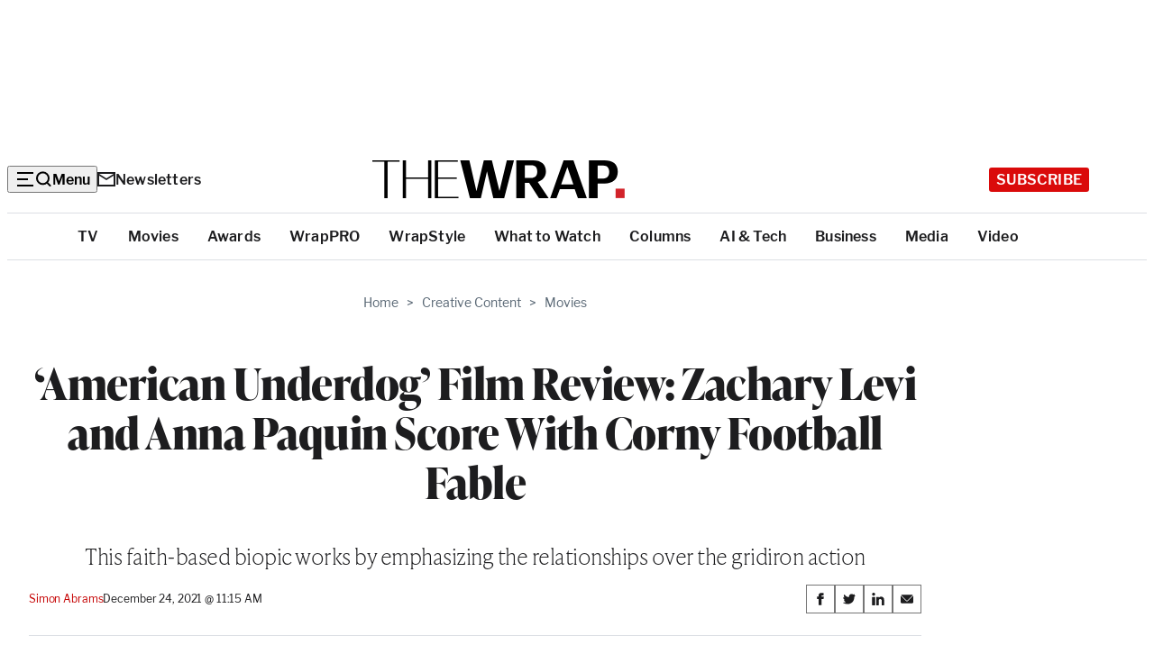

--- FILE ---
content_type: text/html; charset=utf-8
request_url: https://www.google.com/recaptcha/api2/anchor?ar=1&k=6LfrehcpAAAAAL6o0kJfxk5Fr4WhO3ktYWPR7-u1&co=aHR0cHM6Ly93d3cudGhld3JhcC5jb206NDQz&hl=en&v=N67nZn4AqZkNcbeMu4prBgzg&size=normal&anchor-ms=20000&execute-ms=30000&cb=unbukh2rpcmn
body_size: 50207
content:
<!DOCTYPE HTML><html dir="ltr" lang="en"><head><meta http-equiv="Content-Type" content="text/html; charset=UTF-8">
<meta http-equiv="X-UA-Compatible" content="IE=edge">
<title>reCAPTCHA</title>
<style type="text/css">
/* cyrillic-ext */
@font-face {
  font-family: 'Roboto';
  font-style: normal;
  font-weight: 400;
  font-stretch: 100%;
  src: url(//fonts.gstatic.com/s/roboto/v48/KFO7CnqEu92Fr1ME7kSn66aGLdTylUAMa3GUBHMdazTgWw.woff2) format('woff2');
  unicode-range: U+0460-052F, U+1C80-1C8A, U+20B4, U+2DE0-2DFF, U+A640-A69F, U+FE2E-FE2F;
}
/* cyrillic */
@font-face {
  font-family: 'Roboto';
  font-style: normal;
  font-weight: 400;
  font-stretch: 100%;
  src: url(//fonts.gstatic.com/s/roboto/v48/KFO7CnqEu92Fr1ME7kSn66aGLdTylUAMa3iUBHMdazTgWw.woff2) format('woff2');
  unicode-range: U+0301, U+0400-045F, U+0490-0491, U+04B0-04B1, U+2116;
}
/* greek-ext */
@font-face {
  font-family: 'Roboto';
  font-style: normal;
  font-weight: 400;
  font-stretch: 100%;
  src: url(//fonts.gstatic.com/s/roboto/v48/KFO7CnqEu92Fr1ME7kSn66aGLdTylUAMa3CUBHMdazTgWw.woff2) format('woff2');
  unicode-range: U+1F00-1FFF;
}
/* greek */
@font-face {
  font-family: 'Roboto';
  font-style: normal;
  font-weight: 400;
  font-stretch: 100%;
  src: url(//fonts.gstatic.com/s/roboto/v48/KFO7CnqEu92Fr1ME7kSn66aGLdTylUAMa3-UBHMdazTgWw.woff2) format('woff2');
  unicode-range: U+0370-0377, U+037A-037F, U+0384-038A, U+038C, U+038E-03A1, U+03A3-03FF;
}
/* math */
@font-face {
  font-family: 'Roboto';
  font-style: normal;
  font-weight: 400;
  font-stretch: 100%;
  src: url(//fonts.gstatic.com/s/roboto/v48/KFO7CnqEu92Fr1ME7kSn66aGLdTylUAMawCUBHMdazTgWw.woff2) format('woff2');
  unicode-range: U+0302-0303, U+0305, U+0307-0308, U+0310, U+0312, U+0315, U+031A, U+0326-0327, U+032C, U+032F-0330, U+0332-0333, U+0338, U+033A, U+0346, U+034D, U+0391-03A1, U+03A3-03A9, U+03B1-03C9, U+03D1, U+03D5-03D6, U+03F0-03F1, U+03F4-03F5, U+2016-2017, U+2034-2038, U+203C, U+2040, U+2043, U+2047, U+2050, U+2057, U+205F, U+2070-2071, U+2074-208E, U+2090-209C, U+20D0-20DC, U+20E1, U+20E5-20EF, U+2100-2112, U+2114-2115, U+2117-2121, U+2123-214F, U+2190, U+2192, U+2194-21AE, U+21B0-21E5, U+21F1-21F2, U+21F4-2211, U+2213-2214, U+2216-22FF, U+2308-230B, U+2310, U+2319, U+231C-2321, U+2336-237A, U+237C, U+2395, U+239B-23B7, U+23D0, U+23DC-23E1, U+2474-2475, U+25AF, U+25B3, U+25B7, U+25BD, U+25C1, U+25CA, U+25CC, U+25FB, U+266D-266F, U+27C0-27FF, U+2900-2AFF, U+2B0E-2B11, U+2B30-2B4C, U+2BFE, U+3030, U+FF5B, U+FF5D, U+1D400-1D7FF, U+1EE00-1EEFF;
}
/* symbols */
@font-face {
  font-family: 'Roboto';
  font-style: normal;
  font-weight: 400;
  font-stretch: 100%;
  src: url(//fonts.gstatic.com/s/roboto/v48/KFO7CnqEu92Fr1ME7kSn66aGLdTylUAMaxKUBHMdazTgWw.woff2) format('woff2');
  unicode-range: U+0001-000C, U+000E-001F, U+007F-009F, U+20DD-20E0, U+20E2-20E4, U+2150-218F, U+2190, U+2192, U+2194-2199, U+21AF, U+21E6-21F0, U+21F3, U+2218-2219, U+2299, U+22C4-22C6, U+2300-243F, U+2440-244A, U+2460-24FF, U+25A0-27BF, U+2800-28FF, U+2921-2922, U+2981, U+29BF, U+29EB, U+2B00-2BFF, U+4DC0-4DFF, U+FFF9-FFFB, U+10140-1018E, U+10190-1019C, U+101A0, U+101D0-101FD, U+102E0-102FB, U+10E60-10E7E, U+1D2C0-1D2D3, U+1D2E0-1D37F, U+1F000-1F0FF, U+1F100-1F1AD, U+1F1E6-1F1FF, U+1F30D-1F30F, U+1F315, U+1F31C, U+1F31E, U+1F320-1F32C, U+1F336, U+1F378, U+1F37D, U+1F382, U+1F393-1F39F, U+1F3A7-1F3A8, U+1F3AC-1F3AF, U+1F3C2, U+1F3C4-1F3C6, U+1F3CA-1F3CE, U+1F3D4-1F3E0, U+1F3ED, U+1F3F1-1F3F3, U+1F3F5-1F3F7, U+1F408, U+1F415, U+1F41F, U+1F426, U+1F43F, U+1F441-1F442, U+1F444, U+1F446-1F449, U+1F44C-1F44E, U+1F453, U+1F46A, U+1F47D, U+1F4A3, U+1F4B0, U+1F4B3, U+1F4B9, U+1F4BB, U+1F4BF, U+1F4C8-1F4CB, U+1F4D6, U+1F4DA, U+1F4DF, U+1F4E3-1F4E6, U+1F4EA-1F4ED, U+1F4F7, U+1F4F9-1F4FB, U+1F4FD-1F4FE, U+1F503, U+1F507-1F50B, U+1F50D, U+1F512-1F513, U+1F53E-1F54A, U+1F54F-1F5FA, U+1F610, U+1F650-1F67F, U+1F687, U+1F68D, U+1F691, U+1F694, U+1F698, U+1F6AD, U+1F6B2, U+1F6B9-1F6BA, U+1F6BC, U+1F6C6-1F6CF, U+1F6D3-1F6D7, U+1F6E0-1F6EA, U+1F6F0-1F6F3, U+1F6F7-1F6FC, U+1F700-1F7FF, U+1F800-1F80B, U+1F810-1F847, U+1F850-1F859, U+1F860-1F887, U+1F890-1F8AD, U+1F8B0-1F8BB, U+1F8C0-1F8C1, U+1F900-1F90B, U+1F93B, U+1F946, U+1F984, U+1F996, U+1F9E9, U+1FA00-1FA6F, U+1FA70-1FA7C, U+1FA80-1FA89, U+1FA8F-1FAC6, U+1FACE-1FADC, U+1FADF-1FAE9, U+1FAF0-1FAF8, U+1FB00-1FBFF;
}
/* vietnamese */
@font-face {
  font-family: 'Roboto';
  font-style: normal;
  font-weight: 400;
  font-stretch: 100%;
  src: url(//fonts.gstatic.com/s/roboto/v48/KFO7CnqEu92Fr1ME7kSn66aGLdTylUAMa3OUBHMdazTgWw.woff2) format('woff2');
  unicode-range: U+0102-0103, U+0110-0111, U+0128-0129, U+0168-0169, U+01A0-01A1, U+01AF-01B0, U+0300-0301, U+0303-0304, U+0308-0309, U+0323, U+0329, U+1EA0-1EF9, U+20AB;
}
/* latin-ext */
@font-face {
  font-family: 'Roboto';
  font-style: normal;
  font-weight: 400;
  font-stretch: 100%;
  src: url(//fonts.gstatic.com/s/roboto/v48/KFO7CnqEu92Fr1ME7kSn66aGLdTylUAMa3KUBHMdazTgWw.woff2) format('woff2');
  unicode-range: U+0100-02BA, U+02BD-02C5, U+02C7-02CC, U+02CE-02D7, U+02DD-02FF, U+0304, U+0308, U+0329, U+1D00-1DBF, U+1E00-1E9F, U+1EF2-1EFF, U+2020, U+20A0-20AB, U+20AD-20C0, U+2113, U+2C60-2C7F, U+A720-A7FF;
}
/* latin */
@font-face {
  font-family: 'Roboto';
  font-style: normal;
  font-weight: 400;
  font-stretch: 100%;
  src: url(//fonts.gstatic.com/s/roboto/v48/KFO7CnqEu92Fr1ME7kSn66aGLdTylUAMa3yUBHMdazQ.woff2) format('woff2');
  unicode-range: U+0000-00FF, U+0131, U+0152-0153, U+02BB-02BC, U+02C6, U+02DA, U+02DC, U+0304, U+0308, U+0329, U+2000-206F, U+20AC, U+2122, U+2191, U+2193, U+2212, U+2215, U+FEFF, U+FFFD;
}
/* cyrillic-ext */
@font-face {
  font-family: 'Roboto';
  font-style: normal;
  font-weight: 500;
  font-stretch: 100%;
  src: url(//fonts.gstatic.com/s/roboto/v48/KFO7CnqEu92Fr1ME7kSn66aGLdTylUAMa3GUBHMdazTgWw.woff2) format('woff2');
  unicode-range: U+0460-052F, U+1C80-1C8A, U+20B4, U+2DE0-2DFF, U+A640-A69F, U+FE2E-FE2F;
}
/* cyrillic */
@font-face {
  font-family: 'Roboto';
  font-style: normal;
  font-weight: 500;
  font-stretch: 100%;
  src: url(//fonts.gstatic.com/s/roboto/v48/KFO7CnqEu92Fr1ME7kSn66aGLdTylUAMa3iUBHMdazTgWw.woff2) format('woff2');
  unicode-range: U+0301, U+0400-045F, U+0490-0491, U+04B0-04B1, U+2116;
}
/* greek-ext */
@font-face {
  font-family: 'Roboto';
  font-style: normal;
  font-weight: 500;
  font-stretch: 100%;
  src: url(//fonts.gstatic.com/s/roboto/v48/KFO7CnqEu92Fr1ME7kSn66aGLdTylUAMa3CUBHMdazTgWw.woff2) format('woff2');
  unicode-range: U+1F00-1FFF;
}
/* greek */
@font-face {
  font-family: 'Roboto';
  font-style: normal;
  font-weight: 500;
  font-stretch: 100%;
  src: url(//fonts.gstatic.com/s/roboto/v48/KFO7CnqEu92Fr1ME7kSn66aGLdTylUAMa3-UBHMdazTgWw.woff2) format('woff2');
  unicode-range: U+0370-0377, U+037A-037F, U+0384-038A, U+038C, U+038E-03A1, U+03A3-03FF;
}
/* math */
@font-face {
  font-family: 'Roboto';
  font-style: normal;
  font-weight: 500;
  font-stretch: 100%;
  src: url(//fonts.gstatic.com/s/roboto/v48/KFO7CnqEu92Fr1ME7kSn66aGLdTylUAMawCUBHMdazTgWw.woff2) format('woff2');
  unicode-range: U+0302-0303, U+0305, U+0307-0308, U+0310, U+0312, U+0315, U+031A, U+0326-0327, U+032C, U+032F-0330, U+0332-0333, U+0338, U+033A, U+0346, U+034D, U+0391-03A1, U+03A3-03A9, U+03B1-03C9, U+03D1, U+03D5-03D6, U+03F0-03F1, U+03F4-03F5, U+2016-2017, U+2034-2038, U+203C, U+2040, U+2043, U+2047, U+2050, U+2057, U+205F, U+2070-2071, U+2074-208E, U+2090-209C, U+20D0-20DC, U+20E1, U+20E5-20EF, U+2100-2112, U+2114-2115, U+2117-2121, U+2123-214F, U+2190, U+2192, U+2194-21AE, U+21B0-21E5, U+21F1-21F2, U+21F4-2211, U+2213-2214, U+2216-22FF, U+2308-230B, U+2310, U+2319, U+231C-2321, U+2336-237A, U+237C, U+2395, U+239B-23B7, U+23D0, U+23DC-23E1, U+2474-2475, U+25AF, U+25B3, U+25B7, U+25BD, U+25C1, U+25CA, U+25CC, U+25FB, U+266D-266F, U+27C0-27FF, U+2900-2AFF, U+2B0E-2B11, U+2B30-2B4C, U+2BFE, U+3030, U+FF5B, U+FF5D, U+1D400-1D7FF, U+1EE00-1EEFF;
}
/* symbols */
@font-face {
  font-family: 'Roboto';
  font-style: normal;
  font-weight: 500;
  font-stretch: 100%;
  src: url(//fonts.gstatic.com/s/roboto/v48/KFO7CnqEu92Fr1ME7kSn66aGLdTylUAMaxKUBHMdazTgWw.woff2) format('woff2');
  unicode-range: U+0001-000C, U+000E-001F, U+007F-009F, U+20DD-20E0, U+20E2-20E4, U+2150-218F, U+2190, U+2192, U+2194-2199, U+21AF, U+21E6-21F0, U+21F3, U+2218-2219, U+2299, U+22C4-22C6, U+2300-243F, U+2440-244A, U+2460-24FF, U+25A0-27BF, U+2800-28FF, U+2921-2922, U+2981, U+29BF, U+29EB, U+2B00-2BFF, U+4DC0-4DFF, U+FFF9-FFFB, U+10140-1018E, U+10190-1019C, U+101A0, U+101D0-101FD, U+102E0-102FB, U+10E60-10E7E, U+1D2C0-1D2D3, U+1D2E0-1D37F, U+1F000-1F0FF, U+1F100-1F1AD, U+1F1E6-1F1FF, U+1F30D-1F30F, U+1F315, U+1F31C, U+1F31E, U+1F320-1F32C, U+1F336, U+1F378, U+1F37D, U+1F382, U+1F393-1F39F, U+1F3A7-1F3A8, U+1F3AC-1F3AF, U+1F3C2, U+1F3C4-1F3C6, U+1F3CA-1F3CE, U+1F3D4-1F3E0, U+1F3ED, U+1F3F1-1F3F3, U+1F3F5-1F3F7, U+1F408, U+1F415, U+1F41F, U+1F426, U+1F43F, U+1F441-1F442, U+1F444, U+1F446-1F449, U+1F44C-1F44E, U+1F453, U+1F46A, U+1F47D, U+1F4A3, U+1F4B0, U+1F4B3, U+1F4B9, U+1F4BB, U+1F4BF, U+1F4C8-1F4CB, U+1F4D6, U+1F4DA, U+1F4DF, U+1F4E3-1F4E6, U+1F4EA-1F4ED, U+1F4F7, U+1F4F9-1F4FB, U+1F4FD-1F4FE, U+1F503, U+1F507-1F50B, U+1F50D, U+1F512-1F513, U+1F53E-1F54A, U+1F54F-1F5FA, U+1F610, U+1F650-1F67F, U+1F687, U+1F68D, U+1F691, U+1F694, U+1F698, U+1F6AD, U+1F6B2, U+1F6B9-1F6BA, U+1F6BC, U+1F6C6-1F6CF, U+1F6D3-1F6D7, U+1F6E0-1F6EA, U+1F6F0-1F6F3, U+1F6F7-1F6FC, U+1F700-1F7FF, U+1F800-1F80B, U+1F810-1F847, U+1F850-1F859, U+1F860-1F887, U+1F890-1F8AD, U+1F8B0-1F8BB, U+1F8C0-1F8C1, U+1F900-1F90B, U+1F93B, U+1F946, U+1F984, U+1F996, U+1F9E9, U+1FA00-1FA6F, U+1FA70-1FA7C, U+1FA80-1FA89, U+1FA8F-1FAC6, U+1FACE-1FADC, U+1FADF-1FAE9, U+1FAF0-1FAF8, U+1FB00-1FBFF;
}
/* vietnamese */
@font-face {
  font-family: 'Roboto';
  font-style: normal;
  font-weight: 500;
  font-stretch: 100%;
  src: url(//fonts.gstatic.com/s/roboto/v48/KFO7CnqEu92Fr1ME7kSn66aGLdTylUAMa3OUBHMdazTgWw.woff2) format('woff2');
  unicode-range: U+0102-0103, U+0110-0111, U+0128-0129, U+0168-0169, U+01A0-01A1, U+01AF-01B0, U+0300-0301, U+0303-0304, U+0308-0309, U+0323, U+0329, U+1EA0-1EF9, U+20AB;
}
/* latin-ext */
@font-face {
  font-family: 'Roboto';
  font-style: normal;
  font-weight: 500;
  font-stretch: 100%;
  src: url(//fonts.gstatic.com/s/roboto/v48/KFO7CnqEu92Fr1ME7kSn66aGLdTylUAMa3KUBHMdazTgWw.woff2) format('woff2');
  unicode-range: U+0100-02BA, U+02BD-02C5, U+02C7-02CC, U+02CE-02D7, U+02DD-02FF, U+0304, U+0308, U+0329, U+1D00-1DBF, U+1E00-1E9F, U+1EF2-1EFF, U+2020, U+20A0-20AB, U+20AD-20C0, U+2113, U+2C60-2C7F, U+A720-A7FF;
}
/* latin */
@font-face {
  font-family: 'Roboto';
  font-style: normal;
  font-weight: 500;
  font-stretch: 100%;
  src: url(//fonts.gstatic.com/s/roboto/v48/KFO7CnqEu92Fr1ME7kSn66aGLdTylUAMa3yUBHMdazQ.woff2) format('woff2');
  unicode-range: U+0000-00FF, U+0131, U+0152-0153, U+02BB-02BC, U+02C6, U+02DA, U+02DC, U+0304, U+0308, U+0329, U+2000-206F, U+20AC, U+2122, U+2191, U+2193, U+2212, U+2215, U+FEFF, U+FFFD;
}
/* cyrillic-ext */
@font-face {
  font-family: 'Roboto';
  font-style: normal;
  font-weight: 900;
  font-stretch: 100%;
  src: url(//fonts.gstatic.com/s/roboto/v48/KFO7CnqEu92Fr1ME7kSn66aGLdTylUAMa3GUBHMdazTgWw.woff2) format('woff2');
  unicode-range: U+0460-052F, U+1C80-1C8A, U+20B4, U+2DE0-2DFF, U+A640-A69F, U+FE2E-FE2F;
}
/* cyrillic */
@font-face {
  font-family: 'Roboto';
  font-style: normal;
  font-weight: 900;
  font-stretch: 100%;
  src: url(//fonts.gstatic.com/s/roboto/v48/KFO7CnqEu92Fr1ME7kSn66aGLdTylUAMa3iUBHMdazTgWw.woff2) format('woff2');
  unicode-range: U+0301, U+0400-045F, U+0490-0491, U+04B0-04B1, U+2116;
}
/* greek-ext */
@font-face {
  font-family: 'Roboto';
  font-style: normal;
  font-weight: 900;
  font-stretch: 100%;
  src: url(//fonts.gstatic.com/s/roboto/v48/KFO7CnqEu92Fr1ME7kSn66aGLdTylUAMa3CUBHMdazTgWw.woff2) format('woff2');
  unicode-range: U+1F00-1FFF;
}
/* greek */
@font-face {
  font-family: 'Roboto';
  font-style: normal;
  font-weight: 900;
  font-stretch: 100%;
  src: url(//fonts.gstatic.com/s/roboto/v48/KFO7CnqEu92Fr1ME7kSn66aGLdTylUAMa3-UBHMdazTgWw.woff2) format('woff2');
  unicode-range: U+0370-0377, U+037A-037F, U+0384-038A, U+038C, U+038E-03A1, U+03A3-03FF;
}
/* math */
@font-face {
  font-family: 'Roboto';
  font-style: normal;
  font-weight: 900;
  font-stretch: 100%;
  src: url(//fonts.gstatic.com/s/roboto/v48/KFO7CnqEu92Fr1ME7kSn66aGLdTylUAMawCUBHMdazTgWw.woff2) format('woff2');
  unicode-range: U+0302-0303, U+0305, U+0307-0308, U+0310, U+0312, U+0315, U+031A, U+0326-0327, U+032C, U+032F-0330, U+0332-0333, U+0338, U+033A, U+0346, U+034D, U+0391-03A1, U+03A3-03A9, U+03B1-03C9, U+03D1, U+03D5-03D6, U+03F0-03F1, U+03F4-03F5, U+2016-2017, U+2034-2038, U+203C, U+2040, U+2043, U+2047, U+2050, U+2057, U+205F, U+2070-2071, U+2074-208E, U+2090-209C, U+20D0-20DC, U+20E1, U+20E5-20EF, U+2100-2112, U+2114-2115, U+2117-2121, U+2123-214F, U+2190, U+2192, U+2194-21AE, U+21B0-21E5, U+21F1-21F2, U+21F4-2211, U+2213-2214, U+2216-22FF, U+2308-230B, U+2310, U+2319, U+231C-2321, U+2336-237A, U+237C, U+2395, U+239B-23B7, U+23D0, U+23DC-23E1, U+2474-2475, U+25AF, U+25B3, U+25B7, U+25BD, U+25C1, U+25CA, U+25CC, U+25FB, U+266D-266F, U+27C0-27FF, U+2900-2AFF, U+2B0E-2B11, U+2B30-2B4C, U+2BFE, U+3030, U+FF5B, U+FF5D, U+1D400-1D7FF, U+1EE00-1EEFF;
}
/* symbols */
@font-face {
  font-family: 'Roboto';
  font-style: normal;
  font-weight: 900;
  font-stretch: 100%;
  src: url(//fonts.gstatic.com/s/roboto/v48/KFO7CnqEu92Fr1ME7kSn66aGLdTylUAMaxKUBHMdazTgWw.woff2) format('woff2');
  unicode-range: U+0001-000C, U+000E-001F, U+007F-009F, U+20DD-20E0, U+20E2-20E4, U+2150-218F, U+2190, U+2192, U+2194-2199, U+21AF, U+21E6-21F0, U+21F3, U+2218-2219, U+2299, U+22C4-22C6, U+2300-243F, U+2440-244A, U+2460-24FF, U+25A0-27BF, U+2800-28FF, U+2921-2922, U+2981, U+29BF, U+29EB, U+2B00-2BFF, U+4DC0-4DFF, U+FFF9-FFFB, U+10140-1018E, U+10190-1019C, U+101A0, U+101D0-101FD, U+102E0-102FB, U+10E60-10E7E, U+1D2C0-1D2D3, U+1D2E0-1D37F, U+1F000-1F0FF, U+1F100-1F1AD, U+1F1E6-1F1FF, U+1F30D-1F30F, U+1F315, U+1F31C, U+1F31E, U+1F320-1F32C, U+1F336, U+1F378, U+1F37D, U+1F382, U+1F393-1F39F, U+1F3A7-1F3A8, U+1F3AC-1F3AF, U+1F3C2, U+1F3C4-1F3C6, U+1F3CA-1F3CE, U+1F3D4-1F3E0, U+1F3ED, U+1F3F1-1F3F3, U+1F3F5-1F3F7, U+1F408, U+1F415, U+1F41F, U+1F426, U+1F43F, U+1F441-1F442, U+1F444, U+1F446-1F449, U+1F44C-1F44E, U+1F453, U+1F46A, U+1F47D, U+1F4A3, U+1F4B0, U+1F4B3, U+1F4B9, U+1F4BB, U+1F4BF, U+1F4C8-1F4CB, U+1F4D6, U+1F4DA, U+1F4DF, U+1F4E3-1F4E6, U+1F4EA-1F4ED, U+1F4F7, U+1F4F9-1F4FB, U+1F4FD-1F4FE, U+1F503, U+1F507-1F50B, U+1F50D, U+1F512-1F513, U+1F53E-1F54A, U+1F54F-1F5FA, U+1F610, U+1F650-1F67F, U+1F687, U+1F68D, U+1F691, U+1F694, U+1F698, U+1F6AD, U+1F6B2, U+1F6B9-1F6BA, U+1F6BC, U+1F6C6-1F6CF, U+1F6D3-1F6D7, U+1F6E0-1F6EA, U+1F6F0-1F6F3, U+1F6F7-1F6FC, U+1F700-1F7FF, U+1F800-1F80B, U+1F810-1F847, U+1F850-1F859, U+1F860-1F887, U+1F890-1F8AD, U+1F8B0-1F8BB, U+1F8C0-1F8C1, U+1F900-1F90B, U+1F93B, U+1F946, U+1F984, U+1F996, U+1F9E9, U+1FA00-1FA6F, U+1FA70-1FA7C, U+1FA80-1FA89, U+1FA8F-1FAC6, U+1FACE-1FADC, U+1FADF-1FAE9, U+1FAF0-1FAF8, U+1FB00-1FBFF;
}
/* vietnamese */
@font-face {
  font-family: 'Roboto';
  font-style: normal;
  font-weight: 900;
  font-stretch: 100%;
  src: url(//fonts.gstatic.com/s/roboto/v48/KFO7CnqEu92Fr1ME7kSn66aGLdTylUAMa3OUBHMdazTgWw.woff2) format('woff2');
  unicode-range: U+0102-0103, U+0110-0111, U+0128-0129, U+0168-0169, U+01A0-01A1, U+01AF-01B0, U+0300-0301, U+0303-0304, U+0308-0309, U+0323, U+0329, U+1EA0-1EF9, U+20AB;
}
/* latin-ext */
@font-face {
  font-family: 'Roboto';
  font-style: normal;
  font-weight: 900;
  font-stretch: 100%;
  src: url(//fonts.gstatic.com/s/roboto/v48/KFO7CnqEu92Fr1ME7kSn66aGLdTylUAMa3KUBHMdazTgWw.woff2) format('woff2');
  unicode-range: U+0100-02BA, U+02BD-02C5, U+02C7-02CC, U+02CE-02D7, U+02DD-02FF, U+0304, U+0308, U+0329, U+1D00-1DBF, U+1E00-1E9F, U+1EF2-1EFF, U+2020, U+20A0-20AB, U+20AD-20C0, U+2113, U+2C60-2C7F, U+A720-A7FF;
}
/* latin */
@font-face {
  font-family: 'Roboto';
  font-style: normal;
  font-weight: 900;
  font-stretch: 100%;
  src: url(//fonts.gstatic.com/s/roboto/v48/KFO7CnqEu92Fr1ME7kSn66aGLdTylUAMa3yUBHMdazQ.woff2) format('woff2');
  unicode-range: U+0000-00FF, U+0131, U+0152-0153, U+02BB-02BC, U+02C6, U+02DA, U+02DC, U+0304, U+0308, U+0329, U+2000-206F, U+20AC, U+2122, U+2191, U+2193, U+2212, U+2215, U+FEFF, U+FFFD;
}

</style>
<link rel="stylesheet" type="text/css" href="https://www.gstatic.com/recaptcha/releases/N67nZn4AqZkNcbeMu4prBgzg/styles__ltr.css">
<script nonce="ZbcKSwCzuLeIzxl3fgmlkQ" type="text/javascript">window['__recaptcha_api'] = 'https://www.google.com/recaptcha/api2/';</script>
<script type="text/javascript" src="https://www.gstatic.com/recaptcha/releases/N67nZn4AqZkNcbeMu4prBgzg/recaptcha__en.js" nonce="ZbcKSwCzuLeIzxl3fgmlkQ">
      
    </script></head>
<body><div id="rc-anchor-alert" class="rc-anchor-alert"></div>
<input type="hidden" id="recaptcha-token" value="[base64]">
<script type="text/javascript" nonce="ZbcKSwCzuLeIzxl3fgmlkQ">
      recaptcha.anchor.Main.init("[\x22ainput\x22,[\x22bgdata\x22,\x22\x22,\[base64]/[base64]/[base64]/bmV3IHJbeF0oY1swXSk6RT09Mj9uZXcgclt4XShjWzBdLGNbMV0pOkU9PTM/bmV3IHJbeF0oY1swXSxjWzFdLGNbMl0pOkU9PTQ/[base64]/[base64]/[base64]/[base64]/[base64]/[base64]/[base64]/[base64]\x22,\[base64]\x22,\x22azhudUHDsi/Djk3Cj8K9wrHCkFHDp8OdccKhZ8O9CCYbwrohHk8LwrQSwq3Cg8OwwohtR2TDucO5wpvCtkXDt8Olwq9leMOwwrZuGcOMVAXCuQVhwpdlRnLDuD7CmT/CmsOtP8K7MW7DrMOpwqLDjkZ9w5bCjcOWwqnCuMOnV8KlHUldL8Klw7hoIhzCpVXCtUzDrcOpLXcmwplsUAFpUMK2wpXCvsO/UVDCnyEtWCwIOn/DlXcyLDbDkmzDqBpFNl/Cu8OjwqLDqsKIwqjCsXUYw5fCtcKEwpcMN8OqV8K+w6AFw4RZw5vDtsOFwpxYH1NgUcKLWigSw755wrhDfilZew7CunjCtcKXwrJsOC8fwpHCqsOYw4olw6rCh8OMwoYaWsOGflDDlgQ5anLDiErDlsO/wq0vwpJMKSFBwofCnidPR1lncsORw4jDgjrDkMOAO8O7FRZVeWDCiHfClMOyw7DCjRnClcK/NsKuw6cmw5XDpMOIw7x8BcOnFcOdw4DCrCVgDQfDjB3CoG/DkcKsUsOvISMNw4B5G0DCtcKPEsK0w7clwpsMw6kUwoLDlcKXwp7Dsk0POU7DncOww6DDk8OrwrvDpBVYwo5Zw7jDsWbCjcO4b8KhwpPDjcKQQMOgaUMtB8OMwqjDjgPDucOpWMKCw7Rpwpcbwp/[base64]/[base64]/DmsKzJMOME3tbwp/DrxnCjMOtw6JJw4wLdsOLw7Rgw4dQwrrDtcOLwpUqHkxZw6nDg8KaVMKLcj/CjC9EwprCqcK0w6A4Nh55w6bDtsOufStmwrHDqsKXTcOow6rDqW9kdX3CvcONf8KPw53DpCjCsMOrwqLCmcOGRkJxSsKmwo8mwqfCmMKywq/CmhzDjsKlwoALasOQwqVoAMKXwp9OMcKhDsKpw4ZxE8KbJ8ONwr7DhiIUw4F7wq4QwoACHMOWw7plw4wxw4N8wpPDqMOjwrJeOF/Dp8Ktw6ghcsKmw74Lwqobw73CnWXChjxowobDlsOHw4ZYw5k2AcK8GsKdw4PCuzTCsWrDjSrDj8KTZsOdQMKvHMKYFsOsw51pw6fCpcO7w4rDvcOxw5HDnMO4YAFyw4VXf8OUMGnDpsKOSH/[base64]/[base64]/[base64]/CqUvCqmgAIsOtUMOiwoc/RGzDncK3dsKswoPCllUMwpPDlcKrXQl+wqINfMKEw7R3w5jDmg7DmXvCnFDDmzliw5QaJUrDtFTDh8Opw7BGcG/DhcKYeEUZwp3DosOVwoHDkjASdcKUwqAMw5oBY8KVMsKObMKfwqQ/DMOFKMKiRcOWwqrCqsK3Hh0QcGNREggjwqF5wrHDmcKMZsOaUTvDhMK8SX0UZMOyL8OUwoTCiMKZVR96w6nChg/DgTDCocOgwp/DlzZFw7cBcTrCgELDhMKPwqRcHy0+PDLDiATCqz/CgMOYNcOywo7Dkg0cwpPDksKlasKTDcOEwrdtGMKxOU0HdsO+wqFBDws+HMK7w79cFGhnwrnDkHE0w7zDm8KPEMOba3/CpX0kZT7DiQZCbsOuYsOnAcOuw5LCtcK9LDE8ecKvZRfCksKfwpJrRVQBfsOLFAkqwovCl8KHd8KoKsKnw4bCmMOzH8KVb8Kaw4XDhMORwq5KwrnCh24zLyZkdMKEfMKCaHvDp8O0w5BFLhM+w7vDksKUbcKxIGzClcO/cXlBwpElbcKZMcKywpAtw4QLJsOYw4ddwoU6woHDtMOoOjstA8OzbxXDsX/[base64]/CrsOqacKCwrXCh8KGwoJiw63CvsOgeRo2wp3DhsOKwopQw5fDmsKyw4Ycw5LChnrDvGBrOAF/w7QWwqrDhETCgSHCvDpPa2wOScOsJcORwqTCoRrDsCXCoMOlIVE6UMK9XTYmw48XXzRRwqg/w5XCuMKaw6/CpMOAUyoUw5DCj8OzwrBRCMKmMA/CgMOmw7QgwosgVyLDnMO+fA1bMVrDgC7CghkJw5YSwo8TOsOUwptlf8OTw7cxcMOZw7lKBk9cFQx4wpDCtCIVM1LCtXsiLMKgeg0MC2hSeRFVH8Ohw6fDusOZw5V2wqIPccKbY8KLwoBRwrnCmsO7MQMlJCzDg8OZw6BidsKZwp/Dm0Z5w6jDkjPCqsKRJMKlw6M1AGw5Aj9awrBeVlHDi8KFIcKzVsKnacKrwpLDtMOGawlyFx3DvsOhQW7Ct3zDuA4Uw5p4BMO3wqVcw6zCjXhXw5zDnMKGwrl6P8KiwofCnWHDmcKtw6JVGSoXwqfCjMOnwr3CvGYoUVRKNm7CscKlwq/CpsOlwqRXw712w4/CmsOBw6JNaUfCulTDuW9haFvDo8O5CsK/[base64]/[base64]/CqUbDsGHCpFV7QMKPVsK+woNOFmLCnBd5w6pvwp7Cgmd3w6HCpHLDl2ItbB7DginDmRZ4w7gfPsKoP8KgeXXCvMOJwpjCm8Kzwq/DlcO1A8KFOcOBwrk7w47Dg8KywoBAwpzDpMK/VWPCiR8ZwrfDvTbCrHPCssKiwpIgworCgzfDiR1MdsOMw6fCqMKNBwDCvcKEwqMYw5bDlTXCpcOyL8ODwojDlMO/wp0FMsOiHsO6w4HDggHCrsONwoHCoX/DkSk/[base64]/Cl8KPw43DnmEAODHClsKwwppyFVBja8OLw7zCk8ODD19qwprCmcOcw4vCkcKGwq83JMOVaMOzw5MJw6rDg2J3FTdOG8O7aFTCncO5KXZew4fCssKhwo1bNQPDsQTCv8OKecO/[base64]/DkwY9wpfCnsOCHh7CrB7DoH0xwr0lKMOZw6YjwoTDosKuw4bCqGcaZcKfDsOoG2/DgQXDnsKJw79HT8O1wrQUZcOHwoQYwpwHfsKjKW7CjHvCmsKpY3MPw7FtEjLCpB1zwpHCvsOPB8KyRcOxLMKqwpPCjcOrwrUGw5ptZyTDmFBac2tRw7VqCMKFw54Rwr7DvgwXO8OLHiRPRcOuwoTDqGRkwohOCXnDqjbCvQDCrDXDusK/[base64]/CmsO/wptEYcKzw43Dl3vDn057wox+w4IYwrjCqFNPw6XCr3DDtMOqfn49GEEJw5DDpUUBw5VAIBQ1Wgdkwq5ww7XCsBLDoAXChlR+wqMlwo88wrFSQMK+K3/Do27DrsKZwphnC2VdwoHCsmsABsOwL8KZe8KoLhpxc8K6G2xmwrAQwr4cdMK8wr7Dn8K6dsKiw6rDkEopMm/CryvDjcKbfRLDqcKFZVZnEMOaw55wF03DmEHCgzjClMOcSGDDs8KNwrc0UQMBDkjDsyfCmcOlUw5Iw7hiBSjDosK1w4ddw5cafMKEw4g1wo3CmcOuw50tPUd+RhTDmsO/JRDCj8Knw4PCpcKBw4g8LMOLdShcfjvDnsOUwrVoFnzCvsKNwoVeey1rwpI1JH3Dug7Dt0Iew4XCvGrCvsKJKMK7w5Aww4AHWCMNWCtjwrXDkR1WwrjCgQLCl3V2RSnDgsOrb1/CscOiRsOnwq4gwofChklowp8Ew5ICw5/CrMO/WzvCk8Ktw5fDtjXDlMOfw5DCk8KydMKfwqTDrDIGacOow7xHRUNUwqzCmB7DnxZaOmLCt0rCnlRBbcOeBUQswrMew7VSwp7CjhnDjVLDi8ODZ1ZRWsOsVT/Dn2pJCGIwwp3DisOUMjFGc8KlTcKUw58/wqzDlMKGw6IIHCwMBn5HSMOSb8KwSMO2Ih/DimrDh3LCskZLBywRwr5/HSbDl0INcsKqwqcTcMKdw4FUwrlMw6HCjsK1wpbCkzTDsWHCmhhSw6pWwpXDosOWw5XCkCUpwoDDvGjCmcKHw64Zw4LCuUrCkz5vcUoiHhHDh8KBwrZJwp/DtCfDksOtw5kSw6LDhMKzBMOEIcOpNmfCiQoowrTCtMK5wrnCmMOUOsOmeykVwpogEFjDsMKwwoJIw7PDrk/DkFHCv8OWfsK6w78Cw7dXXxDCq0/DmgJCcBnDr3jDtsKaRivDk1ojw4/CnMOIw6HCj2Vhw4NMD1DDnwZmw5PCncOzGsKrUzMeWnfCoh/[base64]/[base64]/[base64]/H8KaQ8KZVQFSOz/Cv0fCg8O2U2TCoMKUw7nCmsOwwqXChB3CqhcJw6fChwEmXi/DmFgRw4XCnEjDvjY/eCrDqAl6L8Onw7wlfAnCgcOiM8OFwqTCo8KNwp3CkMOlwosxwodZwpfClGECRkMyAMOAwpcKw7NtwqkhwozDoMOaFsKmKcOMTH48V1QwwrdeDcKPFMOfdMO7w6ctw5EAw5DCtQ53AcO+wr7DpMOdwp8jwpvDo0vDlsOxbcKRImwdXH/Dq8Osw7rDl8KIwqDDsTDChj9Owp9ce8Ojw6nDoBbDtcKhLMKvBQzDkcOcIU58wr3CqsOyZEPCnwgtwq3Dk3U8Bl1DM2dOwoFlZhBGw7jCnhESVGLDhgnCo8O9wqRJw7/DgMOxAMOlwpsJwoHDtRRtwpXDk0XCjlNgw4d+w4JQb8K5W8KKVcKLwqU4w5zCuWskwrTDqQdKw68zwo5BD8O4w7krAsKqFMOpwqVjKcK1B2nCjSbCscKbwpYVOsO7w4bDq3nDpMObUcOWOcKcw6AfJQV/woFpwojCgcOuwoBmw4kqa3EoI0/CjsO0f8Oew67Cq8KywqR0wpMJBMK1NHrCv8KIwp/CqsOBwo4AOsKAaTDCkMKvwpHDrHZ/JMKVFyrDilrCo8O0Yk89w5xcPcOEwpTDglNZDnxFwqzCii3Ds8K0w5DCpR/CoMOBNxvDiicww5tcwq/CnmTDosKAwoTCnsKWNVs/NMK7VlEOwpHDrMOda34Zw5gaw6/CqMKrYwVpP8OLw6YaLMOaYxQjw73ClsOnwrAyEsOoQcKRw78SwqgBO8OZw6o8wprDhcK4IxXClcKdw7k5wr1hw4/[base64]/CvjTDh8OBaU5Yw6twwokZF8KQw4LChsKgUlTCoMOUw6QCw543wq5kRDLCicO8wrwFwpvCsz3CgR/[base64]/DpcOeWCjDgsK6cEtKw7rCjikIwq4dSzJMw67Dv8OOw6bDscKhe8KSwp7CmMO5QsOLSsOzOcO/woo+GsOpEcOMFMK0BjzDrnrCgjXCpcOoE0TCrcOkcwzDhsO3E8OQQcKWQsKiwqzCmDvDvcOOwpIVE8O+KsORAV0xWsOjw4PCmMKRw7pdwqnDpz7ClMOpJjTDucKQI0dEwqbDiMKBwrg4w4vCnHTCrMOow6cCwrXCmMK5EMKow5A6JUcLClDDpcKrG8KXw6rCvm/Dm8KrwqHCvcK/w6zDii48Fj/CkRHChXIFAgVBwrNzd8KcDGQKw5zCqA7Di1XCmMOkPcK9w6EmR8KBw5DCtWLDpnclwrLDvsOicF1Qw4vDsB9jYcKnKkvCnMOxYsKfw5gBw5ZXw5lEw6bCtGHChcK7w7N7w7LCqcKpwpRkazHDhT3DuMOqwoJ7w6/[base64]/DpcKLwohZCXDDs8OSbQbCgl0Vwp/DvMKew53DksO2WkFnfxItE14qcRLDhsOhPAYlwqDDhAfDnsOnGWJ5wpAMwrNzwr/Ct8Kow7dDeHx6G8OeQQ0aw4gZU8KqIz/ClMOpw59XwpLDkMKyTsKiwqfDtH/CsFAWwoTDnMKPwpjCsnzDu8KgwqzCs8O4VMKYHsKkR8K5wrvDrsOMF8K1w7/CpsOqwrQnGSvDlCPCo2N3w6I0CsOLwoMnG8Okw4J0M8KzK8K7wpQCw4k7aRXCrsOpXWvDmF3Ct0HDmsKlN8OrwrASwrjDnBJKJTUAw6d+woExQsKReHjDjRtTe2PCrcK8wodle8KNacK3wpYKT8O4wq5nFXw/wpPDl8KGZHzDmMOYwrbCmcKdeRB/[base64]/HllEwpY2w5xnwr41NlYbwrfDjcKPPsOkw6LCiX0xw7sRBDZnw5TCvsOBw40Xw7DChiwVw7fCkRk6XsKWacKQwqDDj3R8w73CtD4vOQLClzM0woMdwqzDikw+wro+aT/CicO4wq7CgljDtMOdwow6RcKSRMKXU054wqLDlHDCicKpdWNtRgBofwTDnls/Xwh8w7QxCDQqU8KywqwXw5XClsOzw4zDqsOdXiobwoTDgcOUGx1gw4/Dp2BOUcK4B2diXjrDrMOPw6rCicORRsOSLEB/wrVeUUfCgcOtRTvCpsORNsKVW1jCuMKVKzUhNMOobnHCqMOBZ8KfwoXCgSJewpzCq0o8LcOhF8OLenQFwpjDrjZuw5cHGRYtK0ECD8K/[base64]/Dmm4Tw4dDw67CmGInd2TDm8OFw4JdEsKowqLDlVDDpMKlwrPCpsOTY8OiwqvCjkIowqBuAcKrw6jDq8OAHVkgw7bDn1/Ct8OcHR/DsMOuwrTCjsOqw7DDhRTDq8KRw4bCnUo7F0AqWGNfMsKCE3EyUxdxBgbCkSPDoHspw5HDpzVnDcO0w4ZCwpzDsjbCnhfDt8K+w6p9DRZzUsOGTUXChsO9AyvDpcO3w6ldwq4oEsOVw5RGXcKscRZ7fcKMwrXDmjBqw5vDlQ7Dv0/CnGjDpMONwrRjwpDCkyPDpQxmw7Mlwo7DhsOrwrRKRmzDjMKiWwtoa1FKwqh0OyrCk8OadMKnXW9iwoRNwpVMAcOKbsOVw7HCkMKaw4PDqH0STcK4RHDCgmMLIgcAw5VBYzYga8K+Cz9ZY1BufkNWFTQXM8KoQTFHw7DDqHrCscOkw6kKw5PCpxbDukUsWsKQw5/DhGdAA8OjA2HDg8Kywoojw4zDl34Cw5DDjsOcw4DDlsO3BcK3wo7DrmhoN8Oiwpt5wpQYwoBsC05kBk8BacK3wpzDqMO6LMOBwoXCgkBUw4jCqkAOwpVQw4Exw6E5d8OjMMKywr0Ud8O3woAWUDV+wrkyMG9Iw6wTB8OGwrXDhT7DosKIwrnClRLCsGbCocK/Z8ORTMO4wooYwoITFsKuwrwDXcKqwpt3w57DgBPDlkhQMzDDiiJkBsKkwpvDssOSAE/CpEkxwqJiw7Bqwq7CqxhVS1XDg8KQwpRYwo3CosKKw7s5QFxDwr7DuMOhwrfDkcKbwoA/f8KOw4vDm8KwUMOdC8KaEz1zc8ODw6jCrBgBwrbDll8bw7Vow7TCtydiZcKrLsK0Z8KSOsOow5sLKcOXBS7DucOhNMKnwoldc0LDtMKyw47DihzDgnYhT3NMOXATwpLDoFjDmhbDqcKgNGnDriLDvmbCgCDCrMKLwrk+wpsbdE4VwovCgHkcw6/Dh8O/[base64]/ChmQfOsOwwoMLDzsKbC/DvcKeQU98wqTCtSTDscKew4k+U0HDtMOQIFPDuzcbVcKcEmwpw4nDq2nDoMOsw61Vw6MxIMOmcHbCmsKzwoFeZl3DhcKRcwjDkcKhBsOnwonCmRQmwonCkxhBw7MkScOjLH3DhU/[base64]/ChXPCgsK/E8OIA8OJR29Yw7MhXsKgCcOQN8KCw5XDhDfDjcOFw4kofsOpOkTDt0lUwoYIU8OlLi5za8OMwrNaaF/Do0rCj2HCtS3CiWRmwooXw4bDjDPCsSYtwoFuw5/CkTfDssO7SHHCpFDCncO1wpHDksKpTErDoMKmw7kjwrLDqMK7w5fDuGVnNDEJw7RMw6YbVw3CiEY7w6rCt8OREjUAXsOHwqfCrVk3wrt5eMOLwr86fVnDtljDvcOIdsKoVmsJCMK5wrMrwpnCkBVqDGcmAyNpwpPDp1dkw7Y9wpgYBG/DmMOuwqjCni4hYsKwMcKhwoY2Plx9wrAKHcKSesKvYWlPIBfDr8KpwqfCjsKac8Ojw7DChw4+wqPDicKORMKWwrNHwoDDnT40woXCl8OXQcO/[base64]/w5DDrSjCi0rDocKdZCDDqV7ClEhRw5XDocOtw4gYw63CssKBNcOiwpDCmcKBw6xWaMKJwp7DnzjDkBvDky/DgEDDjcOjbsOEwozDmsOHw77DmcOTw5zCtlnCicOOfsO0VjjCu8OTA8K6w4ssIUl1GcOeUMO5dFMHKljDvMOJw5DCk8O4wpY/w4dcNDbDnmLDnUrDssOSwobDhEsyw7xxCDw1w6TDtDLDsDl5C13DmSB8w6zDtgTCuMKEwozDrRDCiMO1w4VJw40rwpRGwqfDkMOrw5nCvyZyIQ4oVzsYwoTCn8OXwoXCosKdw5/DpG3Ctg8yRBNRNMK6dz3DmnEtw5PCocOaG8O7woQDF8KDw7HDrMKRwqwgwozDvcO1wr7CrsK3SsOXPwXDhcKKwovCoiHDsGvDv8K1wqLCp2ZtwoVvw71pwq7ClsOvXyAZWxHDjMO/[base64]/Dn3Atw7vDmMKaY8KdGcKuwqrDmMO5w74tWcO3AcO0O1DCs1vDo2keVxbCssO8w54DS0ghwrrDgExtWAfCm0k8MMK1RWR7w5zCinLCllgmw4B1wr1PLjDDl8KEH1AKChtqw7/DpgYrwpDDmMOlbifCo8OTw7LDkkjDkX7Cu8KLwrbCscOBw4QaTsORwpTCl2LCkVzCtX/Cvn9Swq1lwrHDqQ/CkEEgC8KBPMKBwp8ZwqNlSgrDqzQ/[base64]/DucO0ZMOiWsONTBbCnU3CgwXDq37DoMKpBcO4D8OnAHnDmS/DpyzDrcOiwpHCosK7w4cbW8OBw5BcKi/[base64]/DnMOYexnDssO0w7nDgjPCscOGXnHChUkCw43DucOOwpsmQsOxw4XCpV1vw7tRw7zCn8OiSsOKOTDCksOjWVfDvT07wq3CvhY7w6hrw5svYkLDp3Zjw6NTwpE1wqdhwr9TwpRCL03Cl1DCvMK8w4jDscKyw4EEw6diwppIwpTCkcOEGQo/w4AQwqFMwoLCohrDsMOrQ8KjB0PCnm5BasOHVHpZTcKhwqLDgRjCkCgzw6Z3wofDpcK2wr8FS8KZw69ew7JDbTQ7w5V1AHIDwrLDjjXDnMKAPsKAG8OzJ1Q2UyxRwpDCtsODwp9iQcOYw70/[base64]/Dsmd/[base64]/[base64]/[base64]/DtMKjwocgTjNgcW44w6hjV8O0w7AHJMK/[base64]/e2JUw59Jw7vDkS07DHowwoLCqsOzGGlbwq3DiUEvwpMXw7HCviPCuyPCgCDDqcK5S8Ohw59Gwo41w7o/CcOMwofCgk0cXMOVU3TDrU/CkcOlKk7CsTJFSFBlTMKHMR4Owo0uw6PDq3RXw67DpMKfw5/[base64]/w5ZPwqPCrsK4MidKK8KLZsO8XQfDhxDCvsOGfjwvbQBkw5fDkmzDj1DClDrDgsOtFsKlA8KpwoTCgcOJTypgwpjDjMOaKSgxw6PDmMOdw4rDvcKzVcOmS3xMwrgNwpM+w5bDu8O3wpknP1rCgsKcw4lYbgA3wr8CdsO+di/DmQFDdjV+w402HsOFHMOAw4Aww7dnGMKEbCZXwohfwr/[base64]/ChVvDuRhYwqBmw7HDtsOsAsKrfnd4WsOXP8KmwpoBwrJvMDbDpgNhFcKxU27CrBDDusOVwp1oacKJFsKawqdUwowxw7DDhGwEw45jwpQqVcOKLAInw6HCnMKWCjjCj8OlwpBUwr5Qwo41f1/Dk0TDom/[base64]/w4DDlsOcwqvDqHrCrCvCm1t8M8KQIsOBegd/w5FIwopLw77DosOHJmzCrVw7BcOSAl7DtEMrOsOhwpTDn8K9wp7Ck8O+MEPDuMKkw7Y+w5HCgAHDkWwswoPDlCwiwpPCrMK6Q8KTwrvDoMKQISo4wo3CqEAxKsO0w4oKTsOqw6oQfVNLPsOtfcOuTC7DkAtrw4N/woXDocOTwo4FSMKqw6HCvcKbwrrDgVfDl2NAwq3DjcKUwr3DjsO1cMKZwqZ4MldyLsOUw6vCj38eMlLCtsO8GF1vwpXDgC1qwqtER8KfMMOXZ8OEbREHL8OEwrLCvU1gw7c/[base64]/w7HDkF/CpcKzwq/DijzDjws9w7okMWDDikJHwrXDp0zCmxnCh8OiwoDCscK8FsKHwoRpwp0ye1UuRjduw4pfw7/DvkjDisOHwqbCnsK9wq3DisKbLE5lFTwBCkd5XUfDscKnwrwiw4t9P8K/QMOow5fCtsOwB8Kiwr7Cjm8XCMOFDWfCs3UKw4PDiA3CnWYqbcOWw5k9w5XCpmlBGkLDu8Osw5lCLMKTw7vDvsOaScOmwqEjZBbCsk7Duh1rwpfDtltNV8K6GWPCqSBgw6V3UsKRJsK2GcK5WnUzwrAtwq9Qw6o4w4FGw57DjygKdnYeN8Kmw7I4GcO/woTDu8ObEMKNw5fDon1GIcKybsKgYV/CjidjwrdCw7fCn1x6ZCRhw4bCk38kwpZVE8OSJ8O+AjUPKyVjwrTCv3gnwr3CvRbCr0DDk8KTfnvCqFBeI8Ovw65Nw5AbC8O4EUg1ecONY8OCw4BZw5R1HjdRU8OZw6jCi8KrD8KYOj/CiMKWDcK1w4LDhsObw5kMw5zDqMOiwppwUTIFwpTCgcO/HHjCqMOAecORw6IPfMK1Dm9HSWvDtsKLDsKeworCjcOUf3fCtwzDvUzChDNaQMOICsOhwpLDoMOFwrVcwo4Se2xwEMKZwrYhBsK8ZQHCtsOzLVDDmGo7AUQDMl7CkMO/w5QYCCfCpMK6fkTDiF/[base64]/TWoedMOtw65TwrJ5P0DDugZzw513w5HCusOMw7FML8KfwqPChcOfGnnCmcKPw4QIw45ywpoHGMKEwq5uw6VdIS/DgxLCm8K7w7w5w4A0w4nDnsOweMKOVQfCpcOUIsOyfn3ChMO8UyvDknUDeBHCoVzDvQwrHMODB8K/w77DjsKYRsOpwoE1w5tdbncuw5Y3w7DCtMK2dMKFw59lwrA7OsOAwojDh8O0w6oVG8Krwrlgw4jClh/CisORw7/[base64]/w7/[base64]/FMO/w7lGNcKiEAMHwq3DjXILdFguZh7Dh1HCoCJBVgLCncKhw5NpdsKwBh5ww49xAcO/wq5hw4LCuy0CSMOkwrRjFsKVw7kGWU0gw54IwqwYwrLDicKEw6fDm1dQw60ew4bDqAcyCcOzwrt0UMKXPE3CkBzDhWgvdMKjbXzCqwxJO8KZOsKFw5/ChT7DvlspwrsIw5N/wrVqw4LDpsOGwrzDgMKvR0TDkjAuB25aJgRDwrJjwoVrwrF3w5FyJlHCuFrCscKFwoMlw49Xw6XCpEYww6bCqj3DhcK6w57CmEnCujHDs8OQRhocdsKUw59lwo/DpsOOwpkQw6VLwo8/G8O0wrHDr8OTDEDCs8K0wrUXw5jDvwgqw4zClcKkElIRTzPClWBVcMKEDj/Dp8KOwrnCrSjChMOPw6zDicK2woUxYcKJasKQJcOswozDgWhAwrFJwqPCkkczJMKKccKPIjbCvAc0OcKZwrzDicO1EA9cIELCiEvCi1DCvE4RH8OtQMOHeWjCjXrDuBHDln7DkcK2SMOfwqnDoMOcwqVsJSPDkMOELMODwo/[base64]/RcK9F8OZw6t6w4nClsKYcw4jScOubBgPw6NEw4tze3YBacOQZjFNYMKsFy7DvHDCp8KPw5pjw73CuMKrwo3Ci8KhWioFwpBqUcKtKBnDkMKqwqhQQlhuwo/CqWDCsyACcsOZwrtiw75sG8KtH8KiwrHDuxQuXRoNY1bDsXbCnlrCp8OFwq3Dp8KcN8KbIXUXw53CmXx1EMK8w7HDlUQiFhjCnCxRwr0vJMKeLAnDtcO2IMKubzlabygYJMOZVwnClMKyw4sJFmIawqjCuQpqwrfDqcOLbGoUKzJIw4tgwobCtcOAw6/CqCrDrcOkKsOmwpHCiAHDri3DiR9ZRsONfBTDgcKuZcONwqNvwprCqGTCjsKHwqtOw4JOwpjCmFpwQ8KcDFMlw6lJw7MOw7rClFE5MMK4wqZhw67DqcOlw7nDih01CSjDosKuwoB/wrLCrS46BcKhHMOew75/wqhbaRLCvsK6worCumFtw6fCsHouw6XDqUU7wp7Dq0dNwpFENzDCqBrDhMKCw5PCicKawq1Mw6/[base64]/Ct8OCw6fCoHfDqMO7YMOqAMOGwokQTcOHVQE0QEw9VhTCgi/DuMKrIcKUw6vCsMO7czXCr8O9SS/CqcOPCSF8X8KuTsO6w77DswbDocOtw6HDucOfw4jDpltPczc7wo45WiHDksKYw5A+w4g4w7E6wrrCsMKuNn5+w7t3w7LCg17DqMOlKMOBXcOywoLDr8KkaQMLwqMLGWg/XsOTw6vDpwnDkMKSwrYgV8O3UxM/[base64]/CwzDi8Oswq7Djj3CgVwJw6dUCcO6LMK+w7fDtHFnQsOQw5zClB1owpvCp8OewrZIw6XCpMKaFBnDkMOOYVsGw7fCm8K3w4ojwpkCw77Dk1BzwrzCg3haw4bCrsOoAsKcwoEJBsK/wrB7w60ww4bDicOFw4h3AsOAw6vChsKZwoJ8wqfCssO8w4PDkCrDjDMVSAnDhV9rVDNcOsO2f8OZw5Q8wrJkwpzDtwkYw4E+wpPDngTCjcKfwqPDrcKrB8K0w4QJwrc/bW5kQsOmw6BEwpfDk8OLwpLDlSvDuMOFOAIqdMKAADhNcB4YdELDuzEYwqbCsngpX8KWC8OYw6vCq3/[base64]/[base64]/CgMOlBD5KPw/Du8KowpQNw7ZowrXDkQjCncKpwqlxwqbDuwnCisOeCD5DP1vDq8OaVxM9w5zDjinCusOjw5BrblwBwok5JMO/T8Kpw7ZVwrQ2HsO6w4jCosOoRMK7wpFDRDzDl0kZRcK6ehzCnXElwpjCkXkHw70CJcK8TH3CjX3DgsOUeW/CqGoDw4N8W8KaCcKpbHonS0/[base64]/P3svw40TwrXDtsOrwqbCrsKNwr/ClcKowoopw7pjEHYvwqYfNMOQw6rDqFM6CjBRfcOUwpzCmsOFEWnCq1rDhgA9R8K1w47Cj8KAwrPCvRwGwrzCh8KfbcOfwpZDOCDClMO/ZBwaw7LDik3DviR1wrNGAlZlZnrDvkHCiMKgGxvDvcOKwpkoQcKbwqjDi8KjwoHCmMK3woPDlnTCo3HCpMO/[base64]/wrPCusOZwpUkw4bCtytoJ8OdMRjCrcODdCx4wr9MwqFWLcK2w5kcwqBJwoHCrB/DncK7XMOxwpQTwog6w7zCpSQyw77Dg13CnsOYw59wbxZQwqHDl3huwoheWcONwqzCm0Jlw5XDp8KDDcKrBDTCoCHCqWVXwq10wpYRGMOHUkRbwqzDk8O/[base64]/C1N0wqAawppLw74Zw5zCmsOPTcOpwo7CnsKsNMOjA35CIMOMBTrDt1LDhBLCr8KrCMOGPcO/wrsRw4fDrmzCocOswp3Dv8OJeUhMwrw9wr3DmsKOw7k7NWspVcKjWyLCt8O4SnzDvcK5SsKYS3/DkDAtbMKNw7HClgDDk8OuVUk6woEcwq8kwrhVXAUCwphRw7jDkEl6OMOLesK3wrtFVWUWBAzCqh8lw5rDkmDDnMKpT2PDrcKEdsKywo/DuMOHE8KPMcO3AifCksOiMzFcw7UtR8OVHcOxwoTDgCE+HWnDpjUOw550wrMnagA1GcKVJ8KFwp5bw4oFw79hXsKywpxyw5tRYMKUKsKcwpcyw7fCusO3GgVIHALCucOawrjDlMOCw5DDncK5wppMPlzDiMOPUsOqw5fCjQFKdsKjw6ZCAV3CqcOwwpvDtz/Cu8KEBTbDtSLCsGtPc8OwAx7DnMOrw6hNwobDo1g0IUUQPMOBwqQ+VsKqw7EwcH/Dq8KrOmrDvcOZwox5w5/[base64]/DoSsLwodYJ0vCmsOiw5HDqMKxwpbCgMOZUcKBbsODw5PCrhvCn8KZwpYTwpTCqCkOw4XDosK+LDQiwozCuTDDnwDCmcOxwovConoZwoMMwqPCpcOXFcOPTMOaen4YFCIXa8KJwpMawqhfZE4UScOEMnQFIhvCvCJ9TMOKcBE5JMKNE3vCuVrClGJ/w6o9w4/Cq8OBw4pfwpjDhz1JGA1KwrnCgcOcw5TDvV3DgynDvMOuwol1wrnCgShUw7vCpCPDnsO5woHCl19fwoIJw44kw7/DtkXCqWPDnQHCt8KCLxbCtMO8wrnDknMRwr4We8KRwohZD8KcesOgwr7Ch8Okb3LDm8Kbw6YRw6tkw4DCgSBnZ2LDu8O2w7vCnDFFcMOCwqvCvcK/Yz3DkMOVw6RYfsOZw7UubcKWw7kxacKzZhHCmsKMI8KDSX7DvGlMw7w0B1fChcKYwoPDrMO9wonCr8OFRkkXwqjCj8Kswrk1eifDk8K3JBDDpcOUfRPChcOQw6ZXZMOlasOXwqQLWSzDk8Kzw5PCpR3CtcKhwonConjCqsONwoI/dgRpJFR1wofDk8OOPhHDjA8CXMOjw7Bjw7sLw7hHHFTCkcOKAXzCtcKMP8ODw7TDrBFMw6TCpF9Lwotow5XDoyXDmcOAwql3DcKUwqfDnsOLw5DCmMKwwp5RETDDkgULWMOewrfClcKmw4DCjMKqw7PClcK8B8ODG03CmMOSw78/[base64]/Ds8O4w4nCvCdFLMKMworDjMK4w4AMQsOtw5HCscKGwoxnLMOnAC7Ci3M4wq/CqcOVfxjCunsFw6lPenlEe3XDl8OpUghQw6twwqF7TAALORY0w7zCs8KJw7tKw5U+IDBaT8KpIw5BIMKjwoXCvMK8RcO1WsKuw5XCu8KYLcOLA8Kow7QUwqg4wq3CiMKzw6wGwpFhw5XDiMKeLcKjesKeXi3Dt8KTw6kPVGjCrcOSPC/[base64]/[base64]/[base64]/w601w4sOWBxzeifDlCpKWsKWwrV0RijDlcOhWnBHwrddC8OPNsKudHA8w4cBccOsw5TCocOBVU7DksOSOSwzw5R0AyNEAsKBwq3CuGh2M8OXwqnCk8KawqDDoxjCiMOkw6/CkMOTZsOMwqbDscOCL8KtwrvDsMKiwoQSWsKwwrA8w6zCtR9cwpsTw4MNwq4/HAXCrDVow7EVMsKfacObIcKuw6ljFcK7X8Kow7fCtMOHWsOdw4rCtg0EbyfCqCvDhhbCl8Kow4VUwqEwwqIhD8KSwrdMw5sQEELCjcKhwqLCq8O5wqnDhsOEwqXDj1rCqsKDw7B/w7Aew6HDkETCjTbCjSgTNMOBw4Vrw7LDthPDv2DCtT4oJgbDiRnDtWIEwo4dcVvCqMKqwqvDssOgwpt3KcOIEMOHPcO2TMK7wooYw58FD8Obw5xbwoDDsVwjIcOBecOLGcK2PzzCoMKpLCbCtcK0w53CtFXCpX8AdsO1wrLCtTwEVCRewr/CqMOOwqIOw7MwwovDjxYSw5nDrMOcwogER1XDmMK2flVrTSPDo8KPwpVPw7VZEsOXZWrChxEIY8KtwqHDtEE/[base64]/DoDQ4wobDpjzCl0NzwqDDo2rDmQTCpsK+w6IFI8O5NcKcw7TCosKSbkU9w53DtcKuJxYUKsKDaBDCsg0nw7HDq25EZsOPwopCDRLDrSRzwpfDtMOnwpQNwpobwrHDp8OywoUXEBTCjUF5wpx1woPCmcOJR8Oqw5bDhMKUVCJPwpJ7KsO/PCXDsUhVdHXCl8K+T1/Dk8K4w7LDkwtGw6HCucOvwr1Fw4PCpMOZwoTClMOcKMOpdGR9F8O0wp4jGGnCgMOGw4rCuUvDusKJw77DtcKoFVZoS03CvWHCs8OeQBjDh2PDkRTDj8KSw79Yw5gqw4TDjMK/wpjCncKnIj/[base64]/w6rCpMOgw4HDjhAvNMKJLMO/KlxNccOIXHnDix7Dg8KVIcKIRMKzwrbDlMKhOxnCucK+wrXDiDh8w6rDt2R1UsKabwxAwp/DnhfDosKww5nDu8OmwqwEMsOAwpvCicK4FsOAwotowoTDi8OLwr3DgMO1NhYKwrJMVHDDswTCkGvCkBzDv1rDisKEYQotw5rCjGnDlH4zdUnCv8OrDsOvwofCmsK8MsO9w7XDusKrw6dOfEszSUsQFQ8tw7vDnMOawqjDgk8sR1I0wo/CmgZcUsOkT1dsXsOjGl0oCT/[base64]/w6AMYsOpfi0Iw5LCoVvCoMOCw4UqXGMrdmDCqXbCrHMWwrLDhQTCtsOLXnvChMKRSW/[base64]/CicOyw5/DjRrChg7CuWbDnzYqwpZUw5kmR8OGwrgvUB1+wrjClQnDrcOSQMKdEGzCv8KYw7nCp286wqcvYsOow7I3woJmLsKxBcO/wpRTBWoEIMKBw55FT8KUw6vCpMOGFcKMG8OMw4HCm20qJy0Iw54tc1nDmAbDt21NwovDjkJJJcOkw6TDk8KzwrJlw5/[base64]\\u003d\x22],null,[\x22conf\x22,null,\x226LfrehcpAAAAAL6o0kJfxk5Fr4WhO3ktYWPR7-u1\x22,0,null,null,null,1,[21,125,63,73,95,87,41,43,42,83,102,105,109,121],[7059694,213],0,null,null,null,null,0,null,0,1,700,1,null,0,\[base64]/76lBhn6iwkZoQoZnOKMAhnM8xEZ\x22,0,0,null,null,1,null,0,0,null,null,null,0],\x22https://www.thewrap.com:443\x22,null,[1,1,1],null,null,null,0,3600,[\x22https://www.google.com/intl/en/policies/privacy/\x22,\x22https://www.google.com/intl/en/policies/terms/\x22],\x22mnE0U7e5FiAPvLgOtyxw3LB+IOGV0kFSjoKtKDRrxgk\\u003d\x22,0,0,null,1,1769892050316,0,0,[251,116,42,5,184],null,[122,235,219,33],\x22RC--xmTECP_Yn9A5w\x22,null,null,null,null,null,\x220dAFcWeA5NjtvUMq0ymXTdywQ-3nR8WoqnXQm18VHVqz_6uyFh2Zsif2ABMPsbryh1e5z4RW1-w8fy2ZUgMax1QSTYGXSIYo5g4Q\x22,1769974850298]");
    </script></body></html>

--- FILE ---
content_type: text/javascript;charset=UTF-8
request_url: https://jadserve.postrelease.com/t?ntv_mvi=&ntv_url=https%253A%252F%252Fwww.thewrap.com%252Famerican-underdog-film-review-zachary-levi-anna-paquin-kurt-warner%252F
body_size: 1188
content:
(function(){PostRelease.ProcessResponse({"version":"3","responseId":74758,"placements":[{"id":1265653,"selector":".content-area .entry-content \u003e p:nth-of-type(5)","injectionMode":2,"ads":[],"tracking":{"trackingBaseUrl":"https://jadserve.postrelease.com/trk.gif?ntv_ui\u003d9adffa5f-b311-4f13-ba03-73987cba9767\u0026ntv_fl\[base64]\u0026ntv_ht\u003dwlp-aQA\u0026ntv_at\u003d","adVersionPlacement":"AAAAAAAAAA9U8TA","vcpmParams":{"minimumAreaViewable":0.5,"minimumExposedTime":1000,"checkOnFocus":true,"checkMinimumAreaViewable":false,"primaryImpressionURL":"https://jadserve.postrelease.com/trk.gif?ntv_at\u003d304\u0026ntv_ui\u003d9adffa5f-b311-4f13-ba03-73987cba9767\u0026ntv_a\u003dAAAAAAAAAA9U8TA\u0026ntv_ht\u003dwlp-aQA\u0026ntv_fl\[base64]\u0026ord\u003d414039937","adID":0}},"type":0,"integrationType":0}],"trackingCode":"\u003cscript type\u003d\"text/javascript\"\u003entv.PostRelease.trackFirstPartyCookie(\u0027c7cc9818-ab76-4fb3-bdba-a53a04a46cce\u0027);\u003c/script\u003e","safeIframe":false,"placementForTracking":1265653,"isWebview":false,"responseConsent":{"usPrivacyApplies":false,"gdprApplies":false,"gppApplies":false},"flags":{"useObserverViewability":true,"useMraidViewability":false}});})();